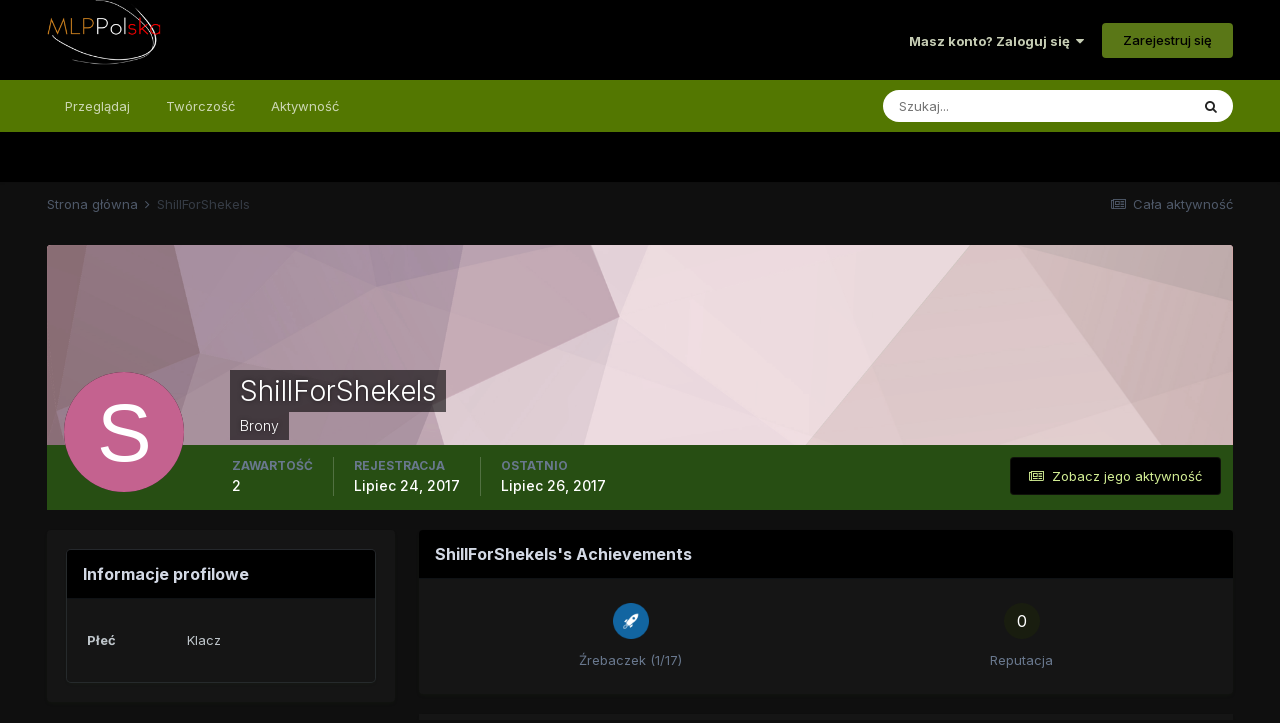

--- FILE ---
content_type: text/html;charset=UTF-8
request_url: https://mlppolska.pl/profile/12402-shillforshekels/
body_size: 8822
content:
<!DOCTYPE html>
<html lang="pl-PL" dir="ltr">
	<head>
		<meta charset="utf-8">
		<title>ShillForShekels - MLPPolska</title>
		
		
		
		

	<meta name="viewport" content="width=device-width, initial-scale=1">


	
	
		<meta property="og:image" content="https://mlppolska.pl/uploads/monthly_2017_06/11242434_869870073106673_8006175637946439303_n.jpg.86e7e700a44d5941ab98412c6f1e71f2.jpg.png.e53eb7736a2c9fa05f2483c57a9242cd.png">
	


	<meta name="twitter:card" content="summary_large_image" />



	
		
			
				<meta property="og:site_name" content="MLPPolska">
			
		
	

	
		
			
				<meta property="og:locale" content="pl_PL">
			
		
	

	
		
			
				<meta name="description" content="Największe w Polsce forum zrzeszające fanów serialu My Little Pony.">
			
		
	

	
		
			
				<meta property="og:description" content="Największe w Polsce forum zrzeszające fanów serialu My Little Pony.">
			
		
	


	
		<link rel="canonical" href="https://mlppolska.pl/profile/12402-shillforshekels/" />
	




<link rel="manifest" href="https://mlppolska.pl/manifest.webmanifest/">
<meta name="msapplication-config" content="https://mlppolska.pl/browserconfig.xml/">
<meta name="msapplication-starturl" content="/">
<meta name="application-name" content="MLPPolska">
<meta name="apple-mobile-web-app-title" content="MLPPolska">

	<meta name="theme-color" content="#000000">










<link rel="preload" href="//mlppolska.pl/applications/core/interface/font/fontawesome-webfont.woff2?v=4.7.0" as="font" crossorigin="anonymous">
		


	
		<link href="https://fonts.googleapis.com/css?family=Inter:300,300i,400,400i,500,700,700i" rel="stylesheet" referrerpolicy="origin">
	



	<link rel='stylesheet' href='https://mlppolska.pl/uploads/css_built_46/341e4a57816af3ba440d891ca87450ff_framework.css?v=f897f16fc51755851591' media='all'>

	<link rel='stylesheet' href='https://mlppolska.pl/uploads/css_built_46/05e81b71abe4f22d6eb8d1a929494829_responsive.css?v=f897f16fc51755851591' media='all'>

	<link rel='stylesheet' href='https://mlppolska.pl/uploads/css_built_46/20446cf2d164adcc029377cb04d43d17_flags.css?v=f897f16fc51755851591' media='all'>

	<link rel='stylesheet' href='https://mlppolska.pl/uploads/css_built_46/90eb5adf50a8c640f633d47fd7eb1778_core.css?v=f897f16fc51755851591' media='all'>

	<link rel='stylesheet' href='https://mlppolska.pl/uploads/css_built_46/5a0da001ccc2200dc5625c3f3934497d_core_responsive.css?v=f897f16fc51755851591' media='all'>

	<link rel='stylesheet' href='https://mlppolska.pl/uploads/css_built_46/ffdbd8340d5c38a97b780eeb2549bc3f_profiles.css?v=f897f16fc51755851591' media='all'>

	<link rel='stylesheet' href='https://mlppolska.pl/uploads/css_built_46/f2ef08fd7eaff94a9763df0d2e2aaa1f_streams.css?v=f897f16fc51755851591' media='all'>

	<link rel='stylesheet' href='https://mlppolska.pl/uploads/css_built_46/9be4fe0d9dd3ee2160f368f53374cd3f_leaderboard.css?v=f897f16fc51755851591' media='all'>

	<link rel='stylesheet' href='https://mlppolska.pl/uploads/css_built_46/125515e1b6f230e3adf3a20c594b0cea_profiles_responsive.css?v=f897f16fc51755851591' media='all'>





<link rel='stylesheet' href='https://mlppolska.pl/uploads/css_built_46/258adbb6e4f3e83cd3b355f84e3fa002_custom.css?v=f897f16fc51755851591' media='all'>




		
		

	
	<link rel='shortcut icon' href='https://mlppolska.pl/uploads/monthly_2017_06/favicon_mlpp.ico.2aa88feaaf8f24bbb8f4bf8880288b0c.ico' type="image/x-icon">

	</head>
	<body class='ipsApp ipsApp_front ipsJS_none ipsClearfix' data-controller='core.front.core.app' data-message="" data-pageApp='core' data-pageLocation='front' data-pageModule='members' data-pageController='profile' data-pageID='12402'  >
		
		  <a href='#ipsLayout_mainArea' class='ipsHide' title='Przejdź do głównej zawartości na tej stronie' accesskey='m'>Skocz do zawartości</a>
		<div id='ipsLayout_header' class='ipsClearfix'>
			





			<header class="header_fluid">
				<div class='ipsLayout_container'>
					


<a href='https://mlppolska.pl/' id='elLogo' accesskey='1'><img src="https://mlppolska.pl/uploads/monthly_2022_04/mlpp_logo.png.c749887de6dea87f6174dbc789e43111.png.f4dcab6bd9cf94827a01e8f08dfe21d0.png" alt='MLPPolska'></a>

					
						

	<ul id='elUserNav' class='ipsList_inline cSignedOut ipsResponsive_showDesktop'>
		
		<li id='elSignInLink'>
			<a href='https://mlppolska.pl/logowanie/' data-ipsMenu-closeOnClick="false" data-ipsMenu id='elUserSignIn'>
				Masz konto? Zaloguj się &nbsp;<i class='fa fa-caret-down'></i>
			</a>
			
<div id='elUserSignIn_menu' class='ipsMenu ipsMenu_auto ipsHide'>
	<form accept-charset='utf-8' method='post' action='https://mlppolska.pl/logowanie/'>
		<input type="hidden" name="csrfKey" value="51d1919bd8b506e1dec5fa65b2cf5beb">
		<input type="hidden" name="ref" value="aHR0cHM6Ly9tbHBwb2xza2EucGwvcHJvZmlsZS8xMjQwMi1zaGlsbGZvcnNoZWtlbHMv">
		<div data-role="loginForm">
			
			
			
				
<div class="ipsPad ipsForm ipsForm_vertical">
	<h4 class="ipsType_sectionHead">Zaloguj się</h4>
	<br><br>
	<ul class='ipsList_reset'>
		<li class="ipsFieldRow ipsFieldRow_noLabel ipsFieldRow_fullWidth">
			
			
				<input type="text" placeholder="Nazwa użytkownika lub adres e-mail" name="auth" autocomplete="email">
			
		</li>
		<li class="ipsFieldRow ipsFieldRow_noLabel ipsFieldRow_fullWidth">
			<input type="password" placeholder="Hasło" name="password" autocomplete="current-password">
		</li>
		<li class="ipsFieldRow ipsFieldRow_checkbox ipsClearfix">
			<span class="ipsCustomInput">
				<input type="checkbox" name="remember_me" id="remember_me_checkbox" value="1" checked aria-checked="true">
				<span></span>
			</span>
			<div class="ipsFieldRow_content">
				<label class="ipsFieldRow_label" for="remember_me_checkbox">Zapamiętaj mnie</label>
				<span class="ipsFieldRow_desc">Nie zalecane na współdzielonych komputerach</span>
			</div>
		</li>
		<li class="ipsFieldRow ipsFieldRow_fullWidth">
			<button type="submit" name="_processLogin" value="usernamepassword" class="ipsButton ipsButton_primary ipsButton_small" id="elSignIn_submit">Zaloguj się</button>
			
				<p class="ipsType_right ipsType_small">
					
						<a href='https://mlppolska.pl/resethasla/' data-ipsDialog data-ipsDialog-title='Nie pamiętasz hasła?'>
					
					Nie pamiętasz hasła?</a>
				</p>
			
		</li>
	</ul>
</div>
			
		</div>
	</form>
</div>
		</li>
		
			<li>
				
					<a href='https://mlppolska.pl/register/'  id='elRegisterButton' class='ipsButton ipsButton_normal ipsButton_primary'>Zarejestruj się</a>
				
			</li>
		
	</ul>

						
<ul class='ipsMobileHamburger ipsList_reset ipsResponsive_hideDesktop'>
	<li data-ipsDrawer data-ipsDrawer-drawerElem='#elMobileDrawer'>
		<a href='#'>
			
			
				
			
			
			
			<i class='fa fa-navicon'></i>
		</a>
	</li>
</ul>
					
				</div>
			</header>
			

	<nav data-controller='core.front.core.navBar' class=' ipsResponsive_showDesktop'>
		<div class='ipsNavBar_primary ipsLayout_container '>
			<ul data-role="primaryNavBar" class='ipsClearfix'>
				


	
		
		
		<li  id='elNavSecondary_1' data-role="navBarItem" data-navApp="core" data-navExt="CustomItem">
			
			
				<a href="https://mlppolska.pl"  data-navItem-id="1" >
					Przeglądaj<span class='ipsNavBar_active__identifier'></span>
				</a>
			
			
				<ul class='ipsNavBar_secondary ipsHide' data-role='secondaryNavBar'>
					


	
		
		
		<li  id='elNavSecondary_3' data-role="navBarItem" data-navApp="forums" data-navExt="Forums">
			
			
				<a href="https://mlppolska.pl"  data-navItem-id="3" >
					Forum<span class='ipsNavBar_active__identifier'></span>
				</a>
			
			
		</li>
	
	

	
		
		
		<li  id='elNavSecondary_4' data-role="navBarItem" data-navApp="calendar" data-navExt="Calendar">
			
			
				<a href="https://mlppolska.pl/calendar/"  data-navItem-id="4" >
					Kalendarz<span class='ipsNavBar_active__identifier'></span>
				</a>
			
			
		</li>
	
	

	
		
		
		<li  id='elNavSecondary_6' data-role="navBarItem" data-navApp="core" data-navExt="Guidelines">
			
			
				<a href="https://mlppolska.pl/topic/17123-regulamin-forum-mlppolskapl/"  data-navItem-id="6" >
					Regulamin<span class='ipsNavBar_active__identifier'></span>
				</a>
			
			
		</li>
	
	

	
		
		
		<li  id='elNavSecondary_7' data-role="navBarItem" data-navApp="core" data-navExt="StaffDirectory">
			
			
				<a href="https://mlppolska.pl/staff/"  data-navItem-id="7" >
					Administracja<span class='ipsNavBar_active__identifier'></span>
				</a>
			
			
		</li>
	
	

	
		
		
		<li  id='elNavSecondary_8' data-role="navBarItem" data-navApp="core" data-navExt="OnlineUsers">
			
			
				<a href="https://mlppolska.pl/online/"  data-navItem-id="8" >
					Użytkownicy online<span class='ipsNavBar_active__identifier'></span>
				</a>
			
			
		</li>
	
	

					<li class='ipsHide' id='elNavigationMore_1' data-role='navMore'>
						<a href='#' data-ipsMenu data-ipsMenu-appendTo='#elNavigationMore_1' id='elNavigationMore_1_dropdown'>Więcej <i class='fa fa-caret-down'></i></a>
						<ul class='ipsHide ipsMenu ipsMenu_auto' id='elNavigationMore_1_dropdown_menu' data-role='moreDropdown'></ul>
					</li>
				</ul>
			
		</li>
	
	

	
	

	
		
		
		<li  id='elNavSecondary_17' data-role="navBarItem" data-navApp="core" data-navExt="CustomItem">
			
			
				<a href="https://mlppolska.pl/forum/38-tw%C3%B3rczo%C5%9B%C4%87-fan%C3%B3w/"  data-navItem-id="17" >
					Twórczość<span class='ipsNavBar_active__identifier'></span>
				</a>
			
			
				<ul class='ipsNavBar_secondary ipsHide' data-role='secondaryNavBar'>
					


	
		
		
		<li  id='elNavSecondary_22' data-role="navBarItem" data-navApp="core" data-navExt="CustomItem">
			
			
				<a href="https://mlppolska.pl/forum/39-opowiadania-wszystkich-bronies/"  data-navItem-id="22" >
					Fanfiki<span class='ipsNavBar_active__identifier'></span>
				</a>
			
			
		</li>
	
	

	
		
		
		<li  id='elNavSecondary_23' data-role="navBarItem" data-navApp="core" data-navExt="CustomItem">
			
			
				<a href="https://mlppolska.pl/forum/40-fanarty-komiksy-animacje-etc/"  data-navItem-id="23" >
					Fanarty<span class='ipsNavBar_active__identifier'></span>
				</a>
			
			
		</li>
	
	

	
		
		
		<li  id='elNavSecondary_24' data-role="navBarItem" data-navApp="core" data-navExt="CustomItem">
			
			
				<a href="https://mlppolska.pl/forum/41-filmy-muzyka-parodie/"  data-navItem-id="24" >
					Muzyka, Filmy<span class='ipsNavBar_active__identifier'></span>
				</a>
			
			
		</li>
	
	

	
		
		
		<li  id='elNavSecondary_25' data-role="navBarItem" data-navApp="core" data-navExt="CustomItem">
			
			
				<a href="https://mlppolska.pl/forum/124-inne/"  data-navItem-id="25" >
					Inne<span class='ipsNavBar_active__identifier'></span>
				</a>
			
			
		</li>
	
	

					<li class='ipsHide' id='elNavigationMore_17' data-role='navMore'>
						<a href='#' data-ipsMenu data-ipsMenu-appendTo='#elNavigationMore_17' id='elNavigationMore_17_dropdown'>Więcej <i class='fa fa-caret-down'></i></a>
						<ul class='ipsHide ipsMenu ipsMenu_auto' id='elNavigationMore_17_dropdown_menu' data-role='moreDropdown'></ul>
					</li>
				</ul>
			
		</li>
	
	

	
		
		
		<li  id='elNavSecondary_2' data-role="navBarItem" data-navApp="core" data-navExt="CustomItem">
			
			
				<a href="https://mlppolska.pl/discover/"  data-navItem-id="2" >
					Aktywność<span class='ipsNavBar_active__identifier'></span>
				</a>
			
			
				<ul class='ipsNavBar_secondary ipsHide' data-role='secondaryNavBar'>
					


	
		
		
		<li  id='elNavSecondary_9' data-role="navBarItem" data-navApp="core" data-navExt="AllActivity">
			
			
				<a href="https://mlppolska.pl/discover/"  data-navItem-id="9" >
					Cała aktywność<span class='ipsNavBar_active__identifier'></span>
				</a>
			
			
		</li>
	
	

	
		
		
		<li  id='elNavSecondary_10' data-role="navBarItem" data-navApp="core" data-navExt="YourActivityStreams">
			
			
				<a href="#"  data-navItem-id="10" >
					Moje strumienie aktywności<span class='ipsNavBar_active__identifier'></span>
				</a>
			
			
		</li>
	
	

	
		
		
		<li  id='elNavSecondary_11' data-role="navBarItem" data-navApp="core" data-navExt="YourActivityStreamsItem">
			
			
				<a href="https://mlppolska.pl/discover/unread/"  data-navItem-id="11" >
					Nieprzeczytana zawartość<span class='ipsNavBar_active__identifier'></span>
				</a>
			
			
		</li>
	
	

	
		
		
		<li  id='elNavSecondary_12' data-role="navBarItem" data-navApp="core" data-navExt="YourActivityStreamsItem">
			
			
				<a href="https://mlppolska.pl/discover/content-started/"  data-navItem-id="12" >
					Zawartość, którą rozpocząłem<span class='ipsNavBar_active__identifier'></span>
				</a>
			
			
		</li>
	
	

	
		
		
		<li  id='elNavSecondary_13' data-role="navBarItem" data-navApp="core" data-navExt="Search">
			
			
				<a href="https://mlppolska.pl/search/"  data-navItem-id="13" >
					Szukaj<span class='ipsNavBar_active__identifier'></span>
				</a>
			
			
		</li>
	
	

					<li class='ipsHide' id='elNavigationMore_2' data-role='navMore'>
						<a href='#' data-ipsMenu data-ipsMenu-appendTo='#elNavigationMore_2' id='elNavigationMore_2_dropdown'>Więcej <i class='fa fa-caret-down'></i></a>
						<ul class='ipsHide ipsMenu ipsMenu_auto' id='elNavigationMore_2_dropdown_menu' data-role='moreDropdown'></ul>
					</li>
				</ul>
			
		</li>
	
	

				<li class='ipsHide' id='elNavigationMore' data-role='navMore'>
					<a href='#' data-ipsMenu data-ipsMenu-appendTo='#elNavigationMore' id='elNavigationMore_dropdown'>Więcej</a>
					<ul class='ipsNavBar_secondary ipsHide' data-role='secondaryNavBar'>
						<li class='ipsHide' id='elNavigationMore_more' data-role='navMore'>
							<a href='#' data-ipsMenu data-ipsMenu-appendTo='#elNavigationMore_more' id='elNavigationMore_more_dropdown'>Więcej <i class='fa fa-caret-down'></i></a>
							<ul class='ipsHide ipsMenu ipsMenu_auto' id='elNavigationMore_more_dropdown_menu' data-role='moreDropdown'></ul>
						</li>
					</ul>
				</li>
			</ul>
			

	<div id="elSearchWrapper">
		<div id='elSearch' data-controller="core.front.core.quickSearch">
			<form accept-charset='utf-8' action='//mlppolska.pl/search/?do=quicksearch' method='post'>
                <input type='search' id='elSearchField' placeholder='Szukaj...' name='q' autocomplete='off' aria-label='Szukaj'>
                <details class='cSearchFilter'>
                    <summary class='cSearchFilter__text'></summary>
                    <ul class='cSearchFilter__menu'>
                        
                        <li><label><input type="radio" name="type" value="all" ><span class='cSearchFilter__menuText'>Wszędzie</span></label></li>
                        
                        
                            <li><label><input type="radio" name="type" value="core_statuses_status" checked><span class='cSearchFilter__menuText'>Statusy</span></label></li>
                        
                            <li><label><input type="radio" name="type" value="forums_topic"><span class='cSearchFilter__menuText'>Tematy</span></label></li>
                        
                            <li><label><input type="radio" name="type" value="calendar_event"><span class='cSearchFilter__menuText'>Wydarzenia</span></label></li>
                        
                            <li><label><input type="radio" name="type" value="core_members"><span class='cSearchFilter__menuText'>Użytkownicy</span></label></li>
                        
                    </ul>
                </details>
				<button class='cSearchSubmit' type="submit" aria-label='Szukaj'><i class="fa fa-search"></i></button>
			</form>
		</div>
	</div>

		</div>
	</nav>

			
<ul id='elMobileNav' class='ipsResponsive_hideDesktop' data-controller='core.front.core.mobileNav'>
	
		
			<li id='elMobileBreadcrumb'>
				<a href='https://mlppolska.pl/'>
					<span>Strona główna</span>
				</a>
			</li>
		
	
	
	
	<li >
		<a data-action="defaultStream" href='https://mlppolska.pl/discover/'><i class="fa fa-newspaper-o" aria-hidden="true"></i></a>
	</li>

	

	
		<li class='ipsJS_show'>
			<a href='https://mlppolska.pl/search/'><i class='fa fa-search'></i></a>
		</li>
	
</ul>
		</div>
		<main id='ipsLayout_body' class='ipsLayout_container'>
			<div id='ipsLayout_contentArea'>
				<div id='ipsLayout_contentWrapper'>
					
<nav class='ipsBreadcrumb ipsBreadcrumb_top ipsFaded_withHover'>
	

	<ul class='ipsList_inline ipsPos_right'>
		
		<li >
			<a data-action="defaultStream" class='ipsType_light '  href='https://mlppolska.pl/discover/'><i class="fa fa-newspaper-o" aria-hidden="true"></i> <span>Cała aktywność</span></a>
		</li>
		
	</ul>

	<ul data-role="breadcrumbList">
		<li>
			<a title="Strona główna" href='https://mlppolska.pl/'>
				<span>Strona główna <i class='fa fa-angle-right'></i></span>
			</a>
		</li>
		
		
			<li>
				
					<a href='https://mlppolska.pl/profile/12402-shillforshekels/'>
						<span>ShillForShekels </span>
					</a>
				
			</li>
		
	</ul>
</nav>
					
					<div id='ipsLayout_mainArea'>
						
						
						
						

	




						

<!-- When altering this template be sure to also check for similar in the hovercard -->
<div data-controller='core.front.profile.main'>
	

<header data-role="profileHeader">
    <div class='ipsPageHead_special ' id='elProfileHeader' data-controller='core.global.core.coverPhoto' data-url="https://mlppolska.pl/profile/12402-shillforshekels/?csrfKey=51d1919bd8b506e1dec5fa65b2cf5beb" data-coverOffset='0'>
        
        <div class='ipsCoverPhoto_container' style="background-color: hsl(344, 100%, 80% )">
            <img src='https://mlppolska.pl/uploads/set_resources_46/84c1e40ea0e759e3f1505eb1788ddf3c_pattern.png' class='ipsCoverPhoto_photo' data-action="toggleCoverPhoto" alt=''>
        </div>
        
        
        <div class='ipsColumns ipsColumns_collapsePhone' data-hideOnCoverEdit>
            <div class='ipsColumn ipsColumn_fixed ipsColumn_narrow ipsPos_center' id='elProfilePhoto'>
                
                <span class='ipsUserPhoto ipsUserPhoto_xlarge'>
						<img src='data:image/svg+xml,%3Csvg%20xmlns%3D%22http%3A%2F%2Fwww.w3.org%2F2000%2Fsvg%22%20viewBox%3D%220%200%201024%201024%22%20style%3D%22background%3A%23c4628f%22%3E%3Cg%3E%3Ctext%20text-anchor%3D%22middle%22%20dy%3D%22.35em%22%20x%3D%22512%22%20y%3D%22512%22%20fill%3D%22%23ffffff%22%20font-size%3D%22700%22%20font-family%3D%22-apple-system%2C%20BlinkMacSystemFont%2C%20Roboto%2C%20Helvetica%2C%20Arial%2C%20sans-serif%22%3ES%3C%2Ftext%3E%3C%2Fg%3E%3C%2Fsvg%3E' alt=''>
					</span>
                
                
            </div>
            <div class='ipsColumn ipsColumn_fluid'>
                <div class='ipsPos_left ipsPad cProfileHeader_name ipsType_normal'>
                    <h1 class='ipsType_reset ipsPageHead_barText'>
                        ShillForShekels

                        
                        
                    </h1>
                    <span>
						<span class='ipsPageHead_barText'><span style='color:#'>Brony</span></span>
					</span>
                </div>
                
                <ul class='ipsList_inline ipsPad ipsResponsive_hidePhone ipsResponsive_block ipsPos_left'>
                    
                    <li>

<div data-followApp='core' data-followArea='member' data-followID='12402'  data-controller='core.front.core.followButton'>
	
		

	
</div></li>
                    
                    
                </ul>
                
            </div>
        </div>
    </div>

    <div class='ipsGrid ipsAreaBackground ipsPad ipsResponsive_showPhone ipsResponsive_block'>
        
        
        

        
        
        <div data-role='switchView' class='ipsGrid_span12'>
            <div data-action="goToProfile" data-type='phone' class='ipsHide'>
                <a href='https://mlppolska.pl/profile/12402-shillforshekels/' class='ipsButton ipsButton_veryLight ipsButton_small ipsButton_fullWidth' title="Profil ShillForShekels"><i class='fa fa-user'></i></a>
            </div>
            <div data-action="browseContent" data-type='phone' class=''>
                <a href="https://mlppolska.pl/profile/12402-shillforshekels/content/" rel="nofollow" class='ipsButton ipsButton_veryLight ipsButton_small ipsButton_fullWidth'  title="Zawartość ShillForShekels"><i class='fa fa-newspaper-o'></i></a>
            </div>
        </div>
    </div>

    <div id='elProfileStats' class='ipsClearfix sm:ipsPadding ipsResponsive_pull'>
        <div data-role='switchView' class='ipsResponsive_hidePhone ipsPos_right'>
            <a href='https://mlppolska.pl/profile/12402-shillforshekels/' class='ipsButton ipsButton_veryLight ipsButton_small ipsPos_right ipsHide' data-action="goToProfile" data-type='full' title="Profil ShillForShekels"><i class='fa fa-user'></i> <span class='ipsResponsive_showDesktop ipsResponsive_inline'>&nbsp;Wyświetl profil</span></a>
            <a href="https://mlppolska.pl/profile/12402-shillforshekels/content/" rel="nofollow" class='ipsButton ipsButton_veryLight ipsButton_small ipsPos_right ' data-action="browseContent" data-type='full' title="Zawartość ShillForShekels"><i class='fa fa-newspaper-o'></i> <span class='ipsResponsive_showDesktop ipsResponsive_inline'>&nbsp;Zobacz jego aktywność</span></a>
        </div>
        <ul class='ipsList_reset ipsFlex ipsFlex-ai:center ipsFlex-fw:wrap ipsPos_left ipsResponsive_noFloat'>
            <li>
                <h4 class='ipsType_minorHeading'>Zawartość</h4>
                2
            </li>
            <li>
                <h4 class='ipsType_minorHeading'>Rejestracja</h4>
                <time datetime='2017-07-24T14:34:53Z' title='07/24/17 14:34 ' data-short='8 lat'>Lipiec 24, 2017</time>
            </li>
            
            <li>
                <h4 class='ipsType_minorHeading'>Ostatnio</h4>
                <span>
					
                    <time datetime='2017-07-26T12:43:13Z' title='07/26/17 12:43 ' data-short='8 lat'>Lipiec 26, 2017</time>
				</span>
            </li>
            
            
        </ul>
    </div>
</header>
	<div data-role="profileContent" class='ipsSpacer_top'>

		<div class='ipsColumns ipsColumns_collapseTablet' data-controller="core.front.profile.body">
			<div class='ipsColumn ipsColumn_fixed ipsColumn_veryWide' id='elProfileInfoColumn'>
				<div class='ipsPadding ipsBox ipsResponsive_pull'>
					
					
						

						
					

					
					
					
                        
                    
					
	 				
					
						
						<div class='ipsWidget ipsWidget_vertical cProfileSidebarBlock ipsBox ipsBox--child ipsSpacer_bottom' data-location='customFields'>
							
                                <h2 class='ipsWidget_title ipsType_reset'>Informacje profilowe</h2>
                            
                            <div class='ipsWidget_inner ipsPad'>
								<ul class='ipsDataList ipsDataList_reducedSpacing cProfileFields'>
									
									
										<li class='ipsDataItem ipsType_break'>
											
												<span class='ipsDataItem_generic ipsDataItem_size3 ipsType_break'><strong>Płeć</strong></span>
												<div class='ipsDataItem_generic'><div class='ipsType_break ipsContained'>Klacz</div></div>
											
										</li>
									
									
								</ul>
							</div>
						</div>
						
					
					
					
				</div>

			</div>
			<section class='ipsColumn ipsColumn_fluid'>
				
					<div class='ipsWidget ipsBox ipsMargin_bottom'>
						<h2 class='ipsWidget_title ipsType_reset ipsFlex ipsFlex-ai:center ipsFlex-jc:between'>
							<span>
								
									ShillForShekels's Achievements
								
							</span>
						</h2>
						<div class='ipsWidget_inner ipsPadding_horizontal ipsPadding_vertical:half ipsType_center cProfileAchievements'>
							
								<div class='ipsFlex ipsFlex-fd:column ipsFlex-ai:center ipsPadding_vertical:half'>
									
<img src='https://mlppolska.pl/uploads/set_resources_46/84c1e40ea0e759e3f1505eb1788ddf3c_default_rank.png' loading="lazy" alt="Źrebaczek" class="ipsDimension:4" data-ipsTooltip title="Ranga: Źrebaczek (1/17)">
									<h3 class='ipsType_reset ipsType_unbold ipsType_medium ipsType_light ipsMargin_top:half'>
                                        Źrebaczek (1/17)
									</h3>
								</div>
							
							
									
								
							
							
								
									<div class='ipsPadding_vertical:half'>
								
										<p class='ipsType_reset cProfileRepScore cProfileRepScore_neutral ipsRadius:full ipsDimension_height:4 ipsDimension_minWidth:4 ipsPadding_horizontal:half ipsType_large ipsFlex-inline ipsFlex-ai:center ipsFlex-jc:center' data-ipsTooltip title="Neutralna">0</p>
										<h3 class='ipsType_reset ipsType_unbold ipsType_medium ipsType_light ipsMargin_top:half'>
											Reputacja
										</h3>
								
									</div>
								
							
							
						</div>
					</div>
				

				<div class='ipsBox ipsResponsive_pull'>
					

<div id='elProfileTabs_content' class='ipsTabs_panels ipsPadding ipsAreaBackground_reset'>
	
		
			<div id="ipsTabs_elProfileTabs_elProfileTab_activity_panel" class='ipsTabs_panel ipsAreaBackground_reset'>
				
<div data-controller="core.front.statuses.statusFeed">
	
		<div class='ipsPad ipsType_center ipsType_large ipsType_light'>
			Brak ostatniej aktywności ShillForShekels do wyświetlenia
		</div>
	
	
</div>
			</div>
		
	
</div>
				</div>
			</section>
		</div>

	</div>
</div>


						


					</div>
					


					
<nav class='ipsBreadcrumb ipsBreadcrumb_bottom ipsFaded_withHover'>
	
		


	

	<ul class='ipsList_inline ipsPos_right'>
		
		<li >
			<a data-action="defaultStream" class='ipsType_light '  href='https://mlppolska.pl/discover/'><i class="fa fa-newspaper-o" aria-hidden="true"></i> <span>Cała aktywność</span></a>
		</li>
		
	</ul>

	<ul data-role="breadcrumbList">
		<li>
			<a title="Strona główna" href='https://mlppolska.pl/'>
				<span>Strona główna <i class='fa fa-angle-right'></i></span>
			</a>
		</li>
		
		
			<li>
				
					<a href='https://mlppolska.pl/profile/12402-shillforshekels/'>
						<span>ShillForShekels </span>
					</a>
				
			</li>
		
	</ul>
</nav>
				</div>
			</div>
			
		</main>
		<footer id='ipsLayout_footer' class='ipsClearfix'>
			<div class='ipsLayout_container'>
				
				


<ul class='ipsList_inline ipsType_center ipsSpacer_top' id="elFooterLinks">
	
	
		<li>
			<a href='#elNavLang_menu' id='elNavLang' data-ipsMenu data-ipsMenu-above>Tłumaczenie <i class='fa fa-caret-down'></i></a>
			<ul id='elNavLang_menu' class='ipsMenu ipsMenu_selectable ipsHide'>
			
				<li class='ipsMenu_item ipsMenu_itemChecked'>
					<form action="//mlppolska.pl/language/?csrfKey=51d1919bd8b506e1dec5fa65b2cf5beb" method="post">
					<input type="hidden" name="ref" value="aHR0cHM6Ly9tbHBwb2xza2EucGwvcHJvZmlsZS8xMjQwMi1zaGlsbGZvcnNoZWtlbHMv">
					<button type='submit' name='id' value='2' class='ipsButton ipsButton_link ipsButton_link_secondary'><i class='ipsFlag ipsFlag-pl'></i> Polski (Domyślne)</button>
					</form>
				</li>
			
				<li class='ipsMenu_item'>
					<form action="//mlppolska.pl/language/?csrfKey=51d1919bd8b506e1dec5fa65b2cf5beb" method="post">
					<input type="hidden" name="ref" value="aHR0cHM6Ly9tbHBwb2xza2EucGwvcHJvZmlsZS8xMjQwMi1zaGlsbGZvcnNoZWtlbHMv">
					<button type='submit' name='id' value='1' class='ipsButton ipsButton_link ipsButton_link_secondary'><i class='ipsFlag ipsFlag-us'></i> English (USA) </button>
					</form>
				</li>
			
			</ul>
		</li>
	
	
	
		<li>
			<a href='#elNavTheme_menu' id='elNavTheme' data-ipsMenu data-ipsMenu-above>Styl <i class='fa fa-caret-down'></i></a>
			<ul id='elNavTheme_menu' class='ipsMenu ipsMenu_selectable ipsHide'>
			
				<li class='ipsMenu_item'>
					<form action="//mlppolska.pl/theme/?csrfKey=51d1919bd8b506e1dec5fa65b2cf5beb" method="post">
					<input type="hidden" name="ref" value="aHR0cHM6Ly9tbHBwb2xza2EucGwvcHJvZmlsZS8xMjQwMi1zaGlsbGZvcnNoZWtlbHMv">
					<button type='submit' name='id' value='37' class='ipsButton ipsButton_link ipsButton_link_secondary'>IPS Default </button>
					</form>
				</li>
			
				<li class='ipsMenu_item ipsMenu_itemChecked'>
					<form action="//mlppolska.pl/theme/?csrfKey=51d1919bd8b506e1dec5fa65b2cf5beb" method="post">
					<input type="hidden" name="ref" value="aHR0cHM6Ly9tbHBwb2xza2EucGwvcHJvZmlsZS8xMjQwMi1zaGlsbGZvcnNoZWtlbHMv">
					<button type='submit' name='id' value='46' class='ipsButton ipsButton_link ipsButton_link_secondary'>MLPPolska 2022 (Domyślne)</button>
					</form>
				</li>
			
			</ul>
		</li>
	
	
	
</ul>	


<p id='elCopyright'>
	<span id='elCopyright_userLine'>MLPPolska.pl</span>
	<a rel='nofollow' title='Invision Community' href='https://www.invisioncommunity.com/'>Powered by Invision Community</a>
</p>
			</div>
		</footer>
		
<div id='elMobileDrawer' class='ipsDrawer ipsHide'>
	<div class='ipsDrawer_menu'>
		<a href='#' class='ipsDrawer_close' data-action='close'><span>&times;</span></a>
		<div class='ipsDrawer_content ipsFlex ipsFlex-fd:column'>
			
				<div class='ipsPadding ipsBorder_bottom'>
					<ul class='ipsToolList ipsToolList_vertical'>
						<li>
							<a href='https://mlppolska.pl/logowanie/' id='elSigninButton_mobile' class='ipsButton ipsButton_light ipsButton_small ipsButton_fullWidth'>Masz konto? Zaloguj się</a>
						</li>
						
							<li>
								
									<a href='https://mlppolska.pl/register/'  id='elRegisterButton_mobile' class='ipsButton ipsButton_small ipsButton_fullWidth ipsButton_important'>Zarejestruj się</a>
								
							</li>
						
					</ul>
				</div>
			

			

			<ul class='ipsDrawer_list ipsFlex-flex:11'>
				

				
				
				
				
					
						
						
							<li class='ipsDrawer_itemParent'>
								<h4 class='ipsDrawer_title'><a href='#'>Przeglądaj</a></h4>
								<ul class='ipsDrawer_list'>
									<li data-action="back"><a href='#'>Wróć</a></li>
									
									
										
										
										
											
												
													
													
									
													
									
									
									
										


	
		
			<li>
				<a href='https://mlppolska.pl' >
					Forum
				</a>
			</li>
		
	

	
		
			<li>
				<a href='https://mlppolska.pl/calendar/' >
					Kalendarz
				</a>
			</li>
		
	

	
		
			<li>
				<a href='https://mlppolska.pl/topic/17123-regulamin-forum-mlppolskapl/' >
					Regulamin
				</a>
			</li>
		
	

	
		
			<li>
				<a href='https://mlppolska.pl/staff/' >
					Administracja
				</a>
			</li>
		
	

	
		
			<li>
				<a href='https://mlppolska.pl/online/' >
					Użytkownicy online
				</a>
			</li>
		
	

										
								</ul>
							</li>
						
					
				
					
				
					
						
						
							<li class='ipsDrawer_itemParent'>
								<h4 class='ipsDrawer_title'><a href='#'>Twórczość</a></h4>
								<ul class='ipsDrawer_list'>
									<li data-action="back"><a href='#'>Wróć</a></li>
									
									
										
										
										
											
												
											
										
											
												
											
										
											
												
											
										
											
												
											
										
									
													
									
										<li><a href='https://mlppolska.pl/forum/38-tw%C3%B3rczo%C5%9B%C4%87-fan%C3%B3w/'>Twórczość</a></li>
									
									
									
										


	
		
			<li>
				<a href='https://mlppolska.pl/forum/39-opowiadania-wszystkich-bronies/' >
					Fanfiki
				</a>
			</li>
		
	

	
		
			<li>
				<a href='https://mlppolska.pl/forum/40-fanarty-komiksy-animacje-etc/' >
					Fanarty
				</a>
			</li>
		
	

	
		
			<li>
				<a href='https://mlppolska.pl/forum/41-filmy-muzyka-parodie/' >
					Muzyka, Filmy
				</a>
			</li>
		
	

	
		
			<li>
				<a href='https://mlppolska.pl/forum/124-inne/' >
					Inne
				</a>
			</li>
		
	

										
								</ul>
							</li>
						
					
				
					
						
						
							<li class='ipsDrawer_itemParent'>
								<h4 class='ipsDrawer_title'><a href='#'>Aktywność</a></h4>
								<ul class='ipsDrawer_list'>
									<li data-action="back"><a href='#'>Wróć</a></li>
									
									
										
										
										
											
												
													
													
									
													
									
									
									
										


	
		
			<li>
				<a href='https://mlppolska.pl/discover/' >
					Cała aktywność
				</a>
			</li>
		
	

	
		
			<li>
				<a href='' >
					Moje strumienie aktywności
				</a>
			</li>
		
	

	
		
			<li>
				<a href='https://mlppolska.pl/discover/unread/' >
					Nieprzeczytana zawartość
				</a>
			</li>
		
	

	
		
			<li>
				<a href='https://mlppolska.pl/discover/content-started/' >
					Zawartość, którą rozpocząłem
				</a>
			</li>
		
	

	
		
			<li>
				<a href='https://mlppolska.pl/search/' >
					Szukaj
				</a>
			</li>
		
	

										
								</ul>
							</li>
						
					
				
				
			</ul>

			
		</div>
	</div>
</div>

<div id='elMobileCreateMenuDrawer' class='ipsDrawer ipsHide'>
	<div class='ipsDrawer_menu'>
		<a href='#' class='ipsDrawer_close' data-action='close'><span>&times;</span></a>
		<div class='ipsDrawer_content ipsSpacer_bottom ipsPad'>
			<ul class='ipsDrawer_list'>
				<li class="ipsDrawer_listTitle ipsType_reset">Utwórz nowe...</li>
				
			</ul>
		</div>
	</div>
</div>
		
		

	
	<script type='text/javascript'>
		var ipsDebug = false;		
	
		var CKEDITOR_BASEPATH = '//mlppolska.pl/applications/core/interface/ckeditor/ckeditor/';
	
		var ipsSettings = {
			
			
			cookie_path: "/",
			
			cookie_prefix: "ips4_",
			
			
			cookie_ssl: true,
			
			upload_imgURL: "https://mlppolska.pl/uploads/set_resources_46/0cb563f8144768654a2205065d13abd6_upload.png",
			message_imgURL: "https://mlppolska.pl/uploads/set_resources_46/0cb563f8144768654a2205065d13abd6_message.png",
			notification_imgURL: "https://mlppolska.pl/uploads/set_resources_46/0cb563f8144768654a2205065d13abd6_notification.png",
			baseURL: "//mlppolska.pl/",
			jsURL: "//mlppolska.pl/applications/core/interface/js/js.php",
			csrfKey: "51d1919bd8b506e1dec5fa65b2cf5beb",
			antiCache: "f897f16fc51755851591",
			jsAntiCache: "f897f16fc51768994583",
			disableNotificationSounds: true,
			useCompiledFiles: true,
			links_external: true,
			memberID: 0,
			lazyLoadEnabled: true,
			blankImg: "//mlppolska.pl/applications/core/interface/js/spacer.png",
			googleAnalyticsEnabled: false,
			matomoEnabled: false,
			viewProfiles: true,
			mapProvider: 'none',
			mapApiKey: '',
			pushPublicKey: "BNHocydsI4E0gHlMUFFjvdrYZmmjHx9hBH3SlrXzfVtrbgwFr9uYGCiR2VGjp-_GZ9YSaVm9w8-hxXHTviih3ag",
			relativeDates: true
		};
		
		
		
		
			ipsSettings['maxImageDimensions'] = {
				width: 1024,
				height: 720
			};
		
		
	</script>





<script type='text/javascript' src='https://mlppolska.pl/uploads/javascript_global/root_library.js?v=f897f16fc51768994583' data-ips></script>


<script type='text/javascript' src='https://mlppolska.pl/uploads/javascript_global/root_js_lang_2.js?v=f897f16fc51768994583' data-ips></script>


<script type='text/javascript' src='https://mlppolska.pl/uploads/javascript_global/root_framework.js?v=f897f16fc51768994583' data-ips></script>


<script type='text/javascript' src='https://mlppolska.pl/uploads/javascript_core/global_global_core.js?v=f897f16fc51768994583' data-ips></script>


<script type='text/javascript' src='https://mlppolska.pl/uploads/javascript_global/root_front.js?v=f897f16fc51768994583' data-ips></script>


<script type='text/javascript' src='https://mlppolska.pl/uploads/javascript_core/front_front_core.js?v=f897f16fc51768994583' data-ips></script>


<script type='text/javascript' src='https://mlppolska.pl/uploads/javascript_core/front_front_statuses.js?v=f897f16fc51768994583' data-ips></script>


<script type='text/javascript' src='https://mlppolska.pl/uploads/javascript_core/front_front_profile.js?v=f897f16fc51768994583' data-ips></script>


<script type='text/javascript' src='https://mlppolska.pl/uploads/javascript_core/front_app.js?v=f897f16fc51768994583' data-ips></script>


<script type='text/javascript' src='https://mlppolska.pl/uploads/javascript_global/root_map.js?v=f897f16fc51768994583' data-ips></script>



	<script type='text/javascript'>
		
			ips.setSetting( 'date_format', jQuery.parseJSON('"mm\/dd\/yy"') );
		
			ips.setSetting( 'date_first_day', jQuery.parseJSON('0') );
		
			ips.setSetting( 'ipb_url_filter_option', jQuery.parseJSON('"none"') );
		
			ips.setSetting( 'url_filter_any_action', jQuery.parseJSON('"allow"') );
		
			ips.setSetting( 'bypass_profanity', jQuery.parseJSON('0') );
		
			ips.setSetting( 'emoji_style', jQuery.parseJSON('"native"') );
		
			ips.setSetting( 'emoji_shortcodes', jQuery.parseJSON('true') );
		
			ips.setSetting( 'emoji_ascii', jQuery.parseJSON('true') );
		
			ips.setSetting( 'emoji_cache', jQuery.parseJSON('1650993688') );
		
			ips.setSetting( 'image_jpg_quality', jQuery.parseJSON('80') );
		
			ips.setSetting( 'cloud2', jQuery.parseJSON('false') );
		
			ips.setSetting( 'isAnonymous', jQuery.parseJSON('false') );
		
		
	</script>



<script type='application/ld+json'>
{
    "@context": "http://schema.org",
    "@type": "ProfilePage",
    "url": "https://mlppolska.pl/profile/12402-shillforshekels/",
    "name": "ShillForShekels",
    "primaryImageOfPage": {
        "@type": "ImageObject",
        "contentUrl": "https://mlppolska.pl/applications/core/interface/email/default_photo.png",
        "representativeOfPage": true,
        "thumbnail": {
            "@type": "ImageObject",
            "contentUrl": "https://mlppolska.pl/applications/core/interface/email/default_photo.png"
        }
    },
    "thumbnailUrl": "https://mlppolska.pl/applications/core/interface/email/default_photo.png",
    "image": "https://mlppolska.pl/applications/core/interface/email/default_photo.png",
    "relatedLink": "https://mlppolska.pl/profile/12402-shillforshekels/content/",
    "dateCreated": "2017-07-24T14:34:53+0000",
    "interactionStatistic": [
        {
            "@type": "InteractionCounter",
            "interactionType": "http://schema.org/CommentAction",
            "userInteractionCount": 2
        },
        {
            "@type": "InteractionCounter",
            "interactionType": "http://schema.org/ViewAction",
            "userInteractionCount": 303
        }
    ]
}	
</script>

<script type='application/ld+json'>
{
    "@context": "http://www.schema.org",
    "publisher": "https://mlppolska.pl/#organization",
    "@type": "WebSite",
    "@id": "https://mlppolska.pl/#website",
    "mainEntityOfPage": "https://mlppolska.pl/",
    "name": "MLPPolska",
    "url": "https://mlppolska.pl/",
    "potentialAction": {
        "type": "SearchAction",
        "query-input": "required name=query",
        "target": "https://mlppolska.pl/search/?q={query}"
    },
    "inLanguage": [
        {
            "@type": "Language",
            "name": "Polski",
            "alternateName": "pl-PL"
        },
        {
            "@type": "Language",
            "name": "English (USA)",
            "alternateName": "en-US"
        }
    ]
}	
</script>

<script type='application/ld+json'>
{
    "@context": "http://www.schema.org",
    "@type": "Organization",
    "@id": "https://mlppolska.pl/#organization",
    "mainEntityOfPage": "https://mlppolska.pl/",
    "name": "MLPPolska",
    "url": "https://mlppolska.pl/",
    "logo": {
        "@type": "ImageObject",
        "@id": "https://mlppolska.pl/#logo",
        "url": "https://mlppolska.pl/uploads/monthly_2022_04/mlpp_logo.png.c749887de6dea87f6174dbc789e43111.png.f4dcab6bd9cf94827a01e8f08dfe21d0.png"
    }
}	
</script>

<script type='application/ld+json'>
{
    "@context": "http://schema.org",
    "@type": "BreadcrumbList",
    "itemListElement": [
        {
            "@type": "ListItem",
            "position": 1,
            "item": {
                "@id": "https://mlppolska.pl/profile/12402-shillforshekels/",
                "name": "ShillForShekels"
            }
        }
    ]
}	
</script>


		
		
		<!--ipsQueryLog-->
		<!--ipsCachingLog-->
		
		
		
	<script defer src="https://static.cloudflareinsights.com/beacon.min.js/vcd15cbe7772f49c399c6a5babf22c1241717689176015" integrity="sha512-ZpsOmlRQV6y907TI0dKBHq9Md29nnaEIPlkf84rnaERnq6zvWvPUqr2ft8M1aS28oN72PdrCzSjY4U6VaAw1EQ==" data-cf-beacon='{"version":"2024.11.0","token":"a1c9b79a305c4d7d9c240704ac592e31","r":1,"server_timing":{"name":{"cfCacheStatus":true,"cfEdge":true,"cfExtPri":true,"cfL4":true,"cfOrigin":true,"cfSpeedBrain":true},"location_startswith":null}}' crossorigin="anonymous"></script>
</body>
</html>